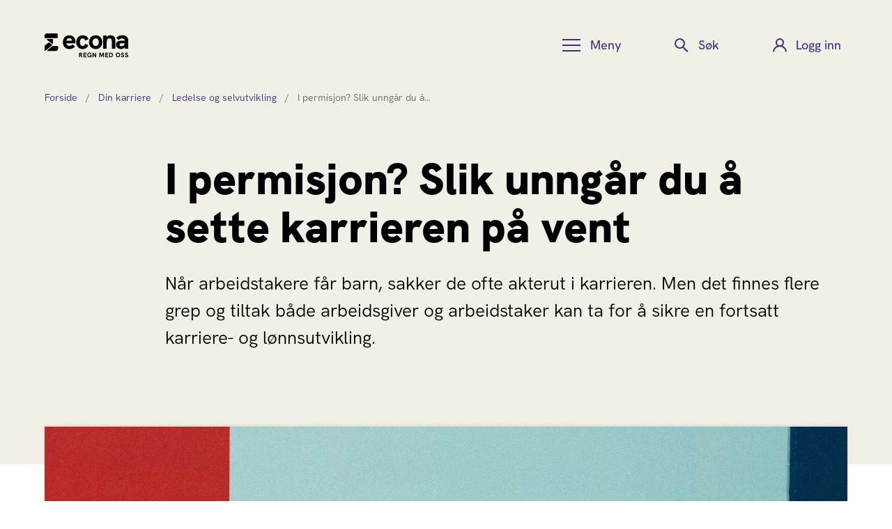

--- FILE ---
content_type: text/html; charset=utf-8
request_url: https://www.econa.no/karriere/ledelse-og-selvutvikling/i-permisjon/
body_size: 8937
content:


<!DOCTYPE html>
<html lang="nb" class="">
<head>
    <meta charset="utf-8">
    <meta http-equiv="X-UA-Compatible" content="IE=edge">
    <meta name="viewport" content="width=device-width, initial-scale=1">
    <meta name="author" content="">
    <script id="CookieConsent" type="text/javascript" data-culture="NB" src="https://policy.app.cookieinformation.com/uc.js" data-gcm-version="2.0"></script>
    <meta name="google-site-verification" content="ex_xkSFFegPreH2YsL058pPWthmrAEshyIMJbhl_RZc" />
    <meta name="google-site-verification" content="oHx9_tgb7-svREauZYHzl38IuYlEfCAUxuXKU5-f11A" />
    <link href="https://www.econa.no/karriere/ledelse-og-selvutvikling/i-permisjon/" rel="canonical" />
    <meta name="title" content="Permisjon? Slik unngår du å sette karrieren på vent | Econa" />
<meta name="description" content="Når man får barn, sakker man ofte akterut i karrieren. Her er noen grep både arbeidsgiver og arbeidstaker kan ta for å sikre fortsatt karriere- og lønnsutvikling." />

    <title>Permisjon? Slik unng&#xE5;r du &#xE5; sette karrieren p&#xE5; vent | Econa</title>
    <meta property="og:title" content="Permisjon? Slik unngår du å sette karrieren på vent | Econa">
<meta property="og:type" content="article">
<meta property="og:url" content="https://www.econa.no/karriere/ledelse-og-selvutvikling/i-permisjon/">
<meta property="og:image" content="https://www.econa.no/globalassets/bilder/stock-photos/dakota-corbin-pmnjs6b3xp4-unsplash2.jpg">
<meta property="og:image:secure_url" content="https://www.econa.no/globalassets/bilder/stock-photos/dakota-corbin-pmnjs6b3xp4-unsplash2.jpg">
<meta property="og:description" content="Når arbeidstakere får barn, sakker de ofte akterut i karrieren. Men det finnes flere grep og tiltak både arbeidsgiver og arbeidstaker kan ta for å sikre en fortsatt karriere- og lønnsutvikling.">
<meta property="og:locale" content="norsk">
<meta property="og:locale:alternate" content="no">
<meta property="article:content_type" content="Artikkel-side">
<meta property="article:category" content="Karriere og personlig utvikling">
<meta property="article:category" content="Mangfold">
<meta property="article:category" content="Kvinner og likestilling">
<meta property="article:published_time" content="13.09.2021 10:16:53">
<meta property="article:modified_time" content="13.09.2021 10:16:53">



    <link rel="icon" href="/Assets/images/favicon.png" type="image/x-icon" />
    <link rel="shortcut icon" href="/Assets/images/favicon.png" type="image/x-icon" />
    <link href="https://fonts.googleapis.com/css?family=Roboto:100,100i,300,300i,400,400i,500,500i,700,700i,900,900i" rel="stylesheet">
    <link href="https://fonts.googleapis.com/css?family=Montserrat&display=swap" rel="stylesheet">
    <link href="https://fonts.googleapis.com/css?family=Cormorant+Garamond|Thasadith&display=swap" rel="stylesheet">
    <link href="/Assets/scss/vendors/font-awesome-5.9.0/css/all.css" rel="stylesheet" type="text/css" />
    <link href="/Assets/scss/main.min.css?v=2021.1.0.2626" rel="stylesheet" type="text/css" />

    <script src="/Assets/js/cookieHelper.js?v=2021.1.0.2626"></script>

    <!-- Google Tag Manager -->
       <script>
            (function (w, d, s, l, i) {
                w[l] = w[l] || []; w[l].push({
                    'gtm.start':
                        new Date().getTime(), event: 'gtm.js'
                }); var f = d.getElementsByTagName(s)[0],
                    j = d.createElement(s), dl = l != 'dataLayer' ? '&l=' + l : ''; j.async = true; j.src =
                        'https://metrics.econa.no/gtm.js?id=' + i + dl; f.parentNode.insertBefore(j, f);
            })(window, document, 'script', 'dataLayer', 'GTM-KX7NGJT');</script>   
        <!-- End Google Tag Manager -->
        <!-- Global site tag (gtag.js) - Google Analytics -->
        <script async src="https://www.googletagmanager.com/gtag/js?id=G-GVRRPGNQJ4"></script>
    <script>
        function pushDataLayerIfNotEmpty(value, json) {
            if (value && value.length > 0) {
                dataLayer.push(json);
            }
        }
    </script>
    
    

    <script>
!function(T,l,y){var S=T.location,k="script",D="instrumentationKey",C="ingestionendpoint",I="disableExceptionTracking",E="ai.device.",b="toLowerCase",w="crossOrigin",N="POST",e="appInsightsSDK",t=y.name||"appInsights";(y.name||T[e])&&(T[e]=t);var n=T[t]||function(d){var g=!1,f=!1,m={initialize:!0,queue:[],sv:"5",version:2,config:d};function v(e,t){var n={},a="Browser";return n[E+"id"]=a[b](),n[E+"type"]=a,n["ai.operation.name"]=S&&S.pathname||"_unknown_",n["ai.internal.sdkVersion"]="javascript:snippet_"+(m.sv||m.version),{time:function(){var e=new Date;function t(e){var t=""+e;return 1===t.length&&(t="0"+t),t}return e.getUTCFullYear()+"-"+t(1+e.getUTCMonth())+"-"+t(e.getUTCDate())+"T"+t(e.getUTCHours())+":"+t(e.getUTCMinutes())+":"+t(e.getUTCSeconds())+"."+((e.getUTCMilliseconds()/1e3).toFixed(3)+"").slice(2,5)+"Z"}(),iKey:e,name:"Microsoft.ApplicationInsights."+e.replace(/-/g,"")+"."+t,sampleRate:100,tags:n,data:{baseData:{ver:2}}}}var h=d.url||y.src;if(h){function a(e){var t,n,a,i,r,o,s,c,u,p,l;g=!0,m.queue=[],f||(f=!0,t=h,s=function(){var e={},t=d.connectionString;if(t)for(var n=t.split(";"),a=0;a<n.length;a++){var i=n[a].split("=");2===i.length&&(e[i[0][b]()]=i[1])}if(!e[C]){var r=e.endpointsuffix,o=r?e.location:null;e[C]="https://"+(o?o+".":"")+"dc."+(r||"services.visualstudio.com")}return e}(),c=s[D]||d[D]||"",u=s[C],p=u?u+"/v2/track":d.endpointUrl,(l=[]).push((n="SDK LOAD Failure: Failed to load Application Insights SDK script (See stack for details)",a=t,i=p,(o=(r=v(c,"Exception")).data).baseType="ExceptionData",o.baseData.exceptions=[{typeName:"SDKLoadFailed",message:n.replace(/\./g,"-"),hasFullStack:!1,stack:n+"\nSnippet failed to load ["+a+"] -- Telemetry is disabled\nHelp Link: https://go.microsoft.com/fwlink/?linkid=2128109\nHost: "+(S&&S.pathname||"_unknown_")+"\nEndpoint: "+i,parsedStack:[]}],r)),l.push(function(e,t,n,a){var i=v(c,"Message"),r=i.data;r.baseType="MessageData";var o=r.baseData;return o.message='AI (Internal): 99 message:"'+("SDK LOAD Failure: Failed to load Application Insights SDK script (See stack for details) ("+n+")").replace(/\"/g,"")+'"',o.properties={endpoint:a},i}(0,0,t,p)),function(e,t){if(JSON){var n=T.fetch;if(n&&!y.useXhr)n(t,{method:N,body:JSON.stringify(e),mode:"cors"});else if(XMLHttpRequest){var a=new XMLHttpRequest;a.open(N,t),a.setRequestHeader("Content-type","application/json"),a.send(JSON.stringify(e))}}}(l,p))}function i(e,t){f||setTimeout(function(){!t&&m.core||a()},500)}var e=function(){var n=l.createElement(k);n.src=h;var e=y[w];return!e&&""!==e||"undefined"==n[w]||(n[w]=e),n.onload=i,n.onerror=a,n.onreadystatechange=function(e,t){"loaded"!==n.readyState&&"complete"!==n.readyState||i(0,t)},n}();y.ld<0?l.getElementsByTagName("head")[0].appendChild(e):setTimeout(function(){l.getElementsByTagName(k)[0].parentNode.appendChild(e)},y.ld||0)}try{m.cookie=l.cookie}catch(p){}function t(e){for(;e.length;)!function(t){m[t]=function(){var e=arguments;g||m.queue.push(function(){m[t].apply(m,e)})}}(e.pop())}var n="track",r="TrackPage",o="TrackEvent";t([n+"Event",n+"PageView",n+"Exception",n+"Trace",n+"DependencyData",n+"Metric",n+"PageViewPerformance","start"+r,"stop"+r,"start"+o,"stop"+o,"addTelemetryInitializer","setAuthenticatedUserContext","clearAuthenticatedUserContext","flush"]),m.SeverityLevel={Verbose:0,Information:1,Warning:2,Error:3,Critical:4};var s=(d.extensionConfig||{}).ApplicationInsightsAnalytics||{};if(!0!==d[I]&&!0!==s[I]){var c="onerror";t(["_"+c]);var u=T[c];T[c]=function(e,t,n,a,i){var r=u&&u(e,t,n,a,i);return!0!==r&&m["_"+c]({message:e,url:t,lineNumber:n,columnNumber:a,error:i}),r},d.autoExceptionInstrumented=!0}return m}(y.cfg);function a(){y.onInit&&y.onInit(n)}(T[t]=n).queue&&0===n.queue.length?(n.queue.push(a),n.trackPageView({})):a()}(window,document,{src: "https://js.monitor.azure.com/scripts/b/ai.2.gbl.min.js", crossOrigin: "anonymous", cfg: { instrumentationKey:'b56722d6-8257-49a0-8bcf-eccab5c594d9', disableCookiesUsage: false }});
</script>

    
    <script>
        window.addEventListener('load', function () {
            var script = document.createElement('script');
            script.src = 'https://survey.skyra.no/skyra-survey.js';
            script.onload = function () {
                window.skyra.start({
                    org: 'econa',
                });
            };
            document.body.appendChild(script);
        });
    </script>
</head>
<body>
    <!-- Google Tag Manager (noscript) -->
    <noscript>
        <iframe src="https://metrics.econa.no/ns.html?id=GTM-KX7NGJT"
                height="0" width="0" style="display:none;visibility:hidden">
        </iframe>
    </noscript>
<!-- End Google Tag Manager (noscript) -->


    


<div class="loading-box" style="display: none">
    <div class="loader"></div>
</div>





<header class="globalHeader">
    

<!--   -->
<!-- Navigation bar for all device types (not only Desktop) -->
<div class="contentWrapper">
    <a href="#mainContent" class="skip">Hopp til innhold</a>
    <div class="upper">
        <a class="logo" href="/">
            <img src="/Assets/images/logo.svg" alt="Econa logo – lenke til forsiden" />
        </a>
        <button class="menuButton _jsExpand" aria-controls="headerMenu" aria-expanded="false" data-group="headerFunctions">
            <span class="text">Meny</span>
        </button>
            <button class="searchButton _jsExpand" aria-controls="headerSearch" aria-expanded="false" data-group="headerFunctions">
                <span class="text">Søk</span>
            </button>
                <button onclick="location.href='/Auth/SignIn'" type="button" class="loginButton" aria-controls="headerLogin" aria-expanded="false" data-group="headerFunctions">
                    <span class="text">Logg inn</span>
                </button>
    </div>
    <nav class="menu _jsExpandable" id="headerMenu" aria-label="Hovedmeny" tabindex="-1" data-group="headerFunctions">
                <a href="/bli-medlem/" class="buttonStyle heavy">Bli medlem</a>
        <ul>
                <li>
                    <a href="/medlemsfordeler/">Medlemsfordeler</a>


    <ul>
            <li>
                <a href="/medlemsfordeler/bankavtale/">
                    Boligl&#xE5;n og dagligbank
                </a>
            </li>
            <li>
                <a href="/medlemsfordeler/pensjon-og-sparing/">
                    Pensjon og sparing
                </a>
            </li>
            <li>
                <a href="/medlemsfordeler/forsikringstilbud/">
                    Forsikring
                </a>
            </li>
            <li>
                <a href="/medlemsfordeler/juridisk-radgivning/">
                    Juridisk r&#xE5;dgivning
                </a>
            </li>
            <li>
                <a href="/medlemsfordeler/rabattavtaler/">
                    Rabattavtaler
                </a>
            </li>
            <li>
                <a href="/medlemsfordeler/medlemsfordeler-for-student/">
                    Studentfordeler
                </a>
            </li>
            <li>
                <a href="/medlemsfordeler/fordelskalkulator/">
                    Fordelskalkulator
                </a>
            </li>
    </ul>
                </li>
                <li>
                    <a href="/lonn/">L&#xF8;nn</a>


    <ul>
            <li>
                <a href="/lonn/lonnskalkulator/">
                    L&#xF8;nnskalkulator
                </a>
            </li>
            <li>
                <a href="/lonn/lonnsstatistikk/">
                    L&#xF8;nnsstatistikk
                </a>
            </li>
            <li>
                <a href="/lonn/lonnsradgivning/">
                    L&#xF8;nnsr&#xE5;dgivning
                </a>
            </li>
            <li>
                <a href="/lonn/rad-og-rettigheter-om-lonn/">
                    R&#xE5;d og rettigheter om l&#xF8;nn
                </a>
            </li>
    </ul>
                </li>
                <li>
                    <a href="/karriere/">Din karriere</a>


    <ul>
            <li>
                <a href="/karriere/karriereraadgivning/">
                    Karrierer&#xE5;dgivning
                </a>
            </li>
            <li>
                <a href="/karriere/karriereportalen/">
                    Karriereportalen
                </a>
            </li>
            <li>
                <a href="/karriere/mentorprogrammet/">
                    Mentorprogrammet
                </a>
            </li>
            <li>
                <a href="/karriere/rettigheter-i-arbeidslivet/">
                    Rettigheter i arbeidslivet
                </a>
            </li>
            <li>
                <a href="/faglig-oppdatering/etter-og-videreutdanning/">
                    Etter- og videreutdanning
                </a>
            </li>
    </ul>
                </li>
                <li>
                    <a href="/din-fagguide/">Din fagguide</a>


    <ul>
            <li>
                <a href="/din-fagguide/barekraft/">
                    B&#xE6;rekraft
                </a>
            </li>
            <li>
                <a href="/din-fagguide/digitalisering-og-ki/">
                    Digitalisering og KI
                </a>
            </li>
            <li>
                <a href="/din-fagguide/ledelse/">
                    Ledelse
                </a>
            </li>
            <li>
                <a href="/din-fagguide/markedsforing-og-kommunikasjon/">
                    Markedsf&#xF8;ring og kommunikasjon
                </a>
            </li>
            <li>
                <a href="/din-fagguide/strategi/">
                    Strategi og innovasjon
                </a>
            </li>
            <li>
                <a href="/din-fagguide/okonomi-og-regnskap/">
                    &#xD8;konomi og regnskap
                </a>
            </li>
            <li>
                <a href="/faglig-oppdatering/medlemsbladet-magma/">
                    Fagtidsskriftet Magma
                </a>
            </li>
    </ul>
                </li>
                <li>
                    <a href="/faglig-oppdatering/kurs-og-arrangementer/">Kurs og arrangementer</a>


    <ul>
            <li>
                <a href="/faglig-oppdatering/kurs-og-arrangementer/">
                    Alle arrangementer
                </a>
            </li>
            <li>
                <a href="/faglig-oppdatering/kurs-og-arrangementer/?t=Student">
                    Arrangementer for student
                </a>
            </li>
            <li>
                <a href="/faglig-oppdatering/econatv/">
                    Opptak av alle webinarer
                </a>
            </li>
    </ul>
                </li>
                <li>
                    <a href="/student/">Student</a>


    <ul>
            <li>
                <a href="/student/nm-i-okonomi/">
                    NM i  &#xF8;konomi
                </a>
            </li>
            <li>
                <a href="/student/mastergrad/">
                    Mastergrad
                </a>
            </li>
            <li>
                <a href="/student/studentgrupper/">
                    Econa p&#xE5; ditt studiested
                </a>
            </li>
            <li>
                <a href="/lonn/lonnskalkulator-for-studenter/">
                    L&#xF8;nnskalkulator for studenter
                </a>
            </li>
    </ul>
                </li>
                <li>
                    <a href="/econa-pa-din-arbeidsplass/">Econa p&#xE5; din arbeidsplass</a>


    <ul>
            <li>
                <a href="/econa-pa-din-arbeidsplass/econa-grupper-privat-sektor/">
                    Econa-grupper i privat sektor
                </a>
            </li>
            <li>
                <a href="/econa-pa-din-arbeidsplass/for-tillitsvalgte/">
                    For tillitsvalgte
                </a>
            </li>
            <li>
                <a href="/econa-pa-din-arbeidsplass/lonnsforhandlinger-og-tariff/">
                    L&#xF8;nnsforhandlinger og tariff
                </a>
            </li>
    </ul>
                </li>
                <li>
                    <a href="/om-econa/">Om Econa</a>


    <ul>
            <li>
                <a href="/om-econa/ansatte/">
                    Ansatte
                </a>
            </li>
            <li>
                <a href="/om-econa/lokalavdelinger/">
                    Lokalavdelinger
                </a>
            </li>
            <li>
                <a href="/om-econa/styring-og-samfunnsansvar/">
                    Styring og samfunnsansvar
                </a>
            </li>
            <li>
                <a href="/om-econa/about-econa/">
                    About Econa
                </a>
            </li>
    </ul>
                </li>
        </ul>
    </nav>
    <div class="search _jsExpandable" id="headerSearch" tabindex="-1" data-group="headerFunctions">
        <label for="headerSearchInput" class="invisible">Søk</label>
        <input type="search" id="headerSearchInput" placeholder="Hva leter du etter?" />
        <button id="headerSearchButton" data-searchUrl="/my-account/search?search=" class="heavy">Søk</button>
    </div>
    <div class="login _jsExpandable" id="headerLogin" tabindex="-1" data-group="headerFunctions">
        <h2>Logg inn</h2>
    </div>
</div>
    
    <nav class="contentWrapper breadcrumbs" aria-label="Breadcrumb">
        <!-- Desktop breadcrumbs - show all items -->
        <ol class="breadcrumbs__desktop">
                <li class="breadcrumbs__item ">
                        <a href="/" class="breadcrumbs__link">Forside</a>
                    <span class="breadcrumbs__separator" aria-hidden="true">/</span>
                </li>
                <li class="breadcrumbs__item ">
                        <a href="/karriere/" class="breadcrumbs__link">Din karriere</a>
                    <span class="breadcrumbs__separator" aria-hidden="true">/</span>
                </li>
                <li class="breadcrumbs__item ">
                        <a href="/karriere/ledelse-og-selvutvikling/" class="breadcrumbs__link">Ledelse og selvutvikling</a>
                    <span class="breadcrumbs__separator" aria-hidden="true">/</span>
                </li>
            <li class="breadcrumbs__item  breadcrumbs__item--current">
                <span class="breadcrumbs__text">I permisjon? Slik unng&#xE5;r du &#xE5;&#x2026;</span>
            </li>
        </ol>

        <div class="breadcrumbs__mobile">
                <a href="/karriere/ledelse-og-selvutvikling/" class="breadcrumbs__mobile-link">
                    <span class="breadcrumbs__mobile-text">Ledelse og selvutvikling</span>
                </a>
        </div>
    </nav>

</header>


<script type="text/javascript" src="https://code.jquery.com/jquery-3.4.0.js"></script>
<script src="/Assets/js/vendors/glide/glide.min.js?v=2021.1.0.2626"></script>



<main id="mainContent" class="">
    <article class="mainArticle">
        <div class="topArea">
            <div class="contentWrapper">
                <div class="topText">
                    <h1>I permisjon? Slik unng&#xE5;r du &#xE5; sette karrieren p&#xE5; vent</h1>
                    <p>N&#xE5;r arbeidstakere f&#xE5;r barn, sakker de ofte akterut i karrieren. Men det finnes flere grep og tiltak b&#xE5;de arbeidsgiver og arbeidstaker kan ta for &#xE5; sikre en fortsatt karriere- og l&#xF8;nnsutvikling.</p>
                </div>
            </div>
        </div>

            <div class="topImage">
                <figure class="contentWrapper">
                        <img src="/globalassets/bilder/stock-photos/dakota-corbin-pmnjs6b3xp4-unsplash2.jpg?width=1440&format=webp" loading="lazy" alt="Econamedlem i foreldrepermisjon"/>
                            <figcaption>
                                <p>Du trenger ikke sette karrieren p&#xE5; vent selv om du f&#xE5;r barn.</p>
                                <span>Foto:  Dakota Corbin/Unsplash</span>
                            </figcaption>

                </figure>
            </div>
            <div class="articleBlocks">
                

            </div>
        <div class="mainArea ">
            <div class="contentWrapper">

                <div class="mainText capitalLetter">

<p>Du trenger ikke sette karrieren din p&aring; vent de m&aring;nedene du er i foreldrepermisjon. Det finnes mange m&aring;ter &aring; avvikle permisjonen p&aring;, og det er opp til deg og partneren din hvordan dere vil gj&oslash;re det. Det er imidlertid viktig ikke &aring; glemme at du en gang skal tilbake i jobb.</p>
<p>Her er v&aring;re beste tips til b&aring;de arbeidstaker og arbeidsgiver for &aring; sikre at foreldrepermisjon ikke blir et hinder p&aring; karriereveien.</p>
<h2>Tips til arbeidstaker</h2>
<h3>1. Ha faglig og sosial kontakt med arbeidsplassen</h3>
<p>Dette kan v&aelig;re under ordnede former med arbeidsgiver, slik som faste m&aring;nedlige bes&oslash;k, e-postkontakt eller mindre konkrete arbeidsoppgaver under permisjonen. Det kan sikre at du beholder ansvaret og tilknytningen til prosjektene og arbeidsomr&aring;dene dine, men ogs&aring; at arbeidsgiver ikke &laquo;glemmer&raquo; deg i forbindelse med tildeling av nye prosjekter, ansvarsomr&aring;der, stillinger, forfremmelser, etc.</p>
<h3>2. Hold deg oppdatert p&aring; jobbrelaterte saker</h3>
<p>Har det skjedd noen endringer p&aring; arbeidsstedet? Hvordan g&aring;r prosjektet du drev med? Husk ogs&aring; n&oslash;dvendig kursing, medarbeidersamtaler og l&oslash;nnssamtaler. Det koster s&aring; lite &aring; holde seg oppdatert, og det kan gj&oslash;re veien tilbake p&aring; jobb mye lettere.</p>
<h3>3. Hold deg faglig og sosialt oppdatert &ndash; utenfor arbeidsplassen</h3>
<p>Det finnes mye fag- eller karrierep&aring;fyll utenfor ditt eget arbeidssted, slik som kurs, fagtidsskrifter eller arrangementer der du m&oslash;ter andre og l&aelig;rer noe nytt. I Econa tilrettelegger vi stort sett for at barn kan v&aelig;re med p&aring; medlemstilbud.</p>
<h3>4. Husk at &aring; pleie sosiale forhold er viktig for deg og helsen din</h3>
<p>I f&oslash;lge en studie fra 2010 er det flere positive fordeler ved &aring; bes&oslash;ke kolleger p&aring; eller utenfor arbeidsplassen. Det kan f&aring; deg til &aring; f&oslash;le deg verdsatt som b&aring;de mor og arbeidstaker, du f&aring;r bekreftelse p&aring; kompetansen din, og ikke minst f&aring;r du et lite mentalt avbrekk fra livet som nybakt mor.</p>
<h3>5. Har du f&aring;tt tilbud om ny jobb og &oslash;nsker &aring; si opp i permisjonen?</h3>
<p>Hvis du selv sier opp, vil oppsigelsestiden l&oslash;pe i permisjonen. Pass imidlertid p&aring; at du ikke sier opp f&oslash;r det er permisjon tilsvarende oppsigelsestid igjen. Har du f&aring;tt nytt jobbtilbud med oppstart ved avsluttet permisjon, for eksempel 1. mars, b&oslash;r du si opp i l&oslash;pet av november.</p>
<h3>6. Du har rett til &aring; v&aelig;re med i l&oslash;nnsforhandlingene</h3>
<p>Du har krav p&aring; en konkret vurdering av l&oslash;nnskravet ditt, og p&aring; &aring; bli vurdert p&aring; samme m&aring;te som de andre ansatte i virksomheten. Arbeidsgiver har lov til &aring; legge vekt p&aring; innsats, erfaring og opparbeidet kompetanse, men du har krav p&aring; &aring; bli vurdert ut fra den perioden du har v&aelig;rt i arbeid. &Aring; utelate arbeidstakere i foreldrepermisjon fra l&oslash;nnsoppgj&oslash;r er direkte diskriminerende og ulovlig.</p>
<h3>7. Du kan ikke sies opp med grunnlag i at du er i permisjon</h3>
<p>Hvis du blir lovlig sagt opp rett f&oslash;r eller n&aring;r du er i permisjon, vil ikke oppsigelsestiden, eller det som gjenst&aring;r av den, l&oslash;pe f&oslash;r du er tilbake fra permisjon. Mens du er i permisjon, vil kanskje arbeidsgiveren din ansette en vikar for &aring; utf&oslash;re arbeidsoppgavene dine. Uansett hvor flink vikaren er i jobben, kan ikke arbeidsgiver gi vikaren din jobb og sette deg til en annen jobb. Du har rett til &aring; vende tilbake til samme, eventuelt tilsvarende, stilling.</p>
<h2>Tips til arbeidsgiver</h2>
<h3>1. Lag en god plan og definer rammene for jobbkontakten arbeidstakeren skal ha under permisjonen</h3>
<p>Planen b&oslash;r minst inneholde hvor ofte arbeidstaker &oslash;nsker jobbkontakt, og hvilken art den skal ha (kun sosiale aktiviteter, holde seg oppdatert p&aring; mail eller jobbe noen timer/uker?) Husk at det er mye som kan skje under en permisjon, s&aring; fleksibilitet er n&oslash;dvendig. I en norske studie fra 2010&nbsp;oppgir kvinner i permisjon at de savner mer ordende forhold for jobbkontakt under permisjonen. Det betyr at du som arbeidsgiver har et ansvar for &aring; sikre at arbeidstakeren din har klare rammer for hva som er forventet fra begge parter.</p>
<h3>2. Pass p&aring; &aring; inkludere arbeidstakere som er i permisjon</h3>
<p>S&oslash;rg for at den ansatte f&aring;r med seg viktig informasjon om virksomheten, slik som endringer p&aring; arbeidsplassen, l&oslash;nns- og medarbeidersamtaler, og nyheter knyttet til arbeidstakerens avdeling/team.</p>
<h3>3. Inviter arbeidstaker med p&aring; sosiale arrangementer</h3>
<p>Inviter arbeidstakeren med p&aring; sosiale arrangementer b&aring;de i og utenfor arbeidstiden &ndash; og legg til rette for at barnet kan v&aelig;re med. Studier viser at de sosiale forholdene er sv&aelig;rt viktige under permisjonen. De kan ogs&aring; fungere som en uformell informasjonsarena for den ansatte.</p>
<h3>4. Sikre at permisjon ikke utelukker opptjening til bonuser, forfremmelser eller andre jobbrelaterte goder</h3>
<p>Det er diskriminerende, og dermed ulovlig, &aring; utelate arbeidstakere i foreldrepermisjon fra l&oslash;nnsoppgj&oslash;ret. Det er videre viktig at det &aring; v&aelig;re i permisjon, ikke skal f&oslash;re til at arbeidstakeren sakker akterut karrieremessig og l&oslash;nnsmessig. S&oslash;rg derfor for at arbeidstakeren beholder muligheten til &aring; opptjene bonus samt bli vurdert for forfremmelser p&aring; lik linje med de som ikke er i permisjon.</p>
<h3>5. S&oslash;rg for at tiden&nbsp;<em>etter</em>&nbsp;permisjonen er godt planlagt</h3>
<p>Mange kvinner bytter jobb under permisjonen. Hvordan skal du unng&aring; at dette skjer i din bedrift? En studie fra 2011&nbsp;viser at praktiske forhold er hoved&aring;rsaken til at kvinner bytter jobb under permisjonen. Dette kan v&aelig;re reisetid, lite fleksible arbeidstider eller en forventing fra andre om at man m&aring; v&aelig;re mer hjemme med barnet. Forh&oslash;r deg med arbeidstaker ca. midtveis i permisjonen om hun eller han har &oslash;nsker for arbeidsforholdet etter permisjonen. Det er ikke n&oslash;dvendig &aring; tilby redusert stilling dersom arbeidstakeren &oslash;nsker mer fleksibilitet. Hjemmekontor p&aring; kvelden eller arbeid p&aring; reisen til arbeidsplassen kan gj&oslash;re samme nytten.</p>
                </div>



                        <aside>
                            
<div class="paragraphwithlinksandbuttonasideblock">
<div class="signUp asideItem">
    <h2>Bli medlem</h2>
    <div class="intro">
        <p>Vi er p&#xE5; jobb for din karriere! Som medlem f&#xE5;r du tilgang p&#xE5; gode medlemsfordeler, karrierer&#xE5;dgivning og juridisk hjelp n&#xE5;r du trenger det.</p>
        <ul>
            
<li class="linkblock">

<a class="linkBlock" href="/link/a9b706aa0462422497ca85bb7e014583.aspx" onclick=""))>Flere medlemsfordeler</a>
</li><li class="linkblock">

<a class="linkBlock" href="/link/0bf847e12e614f7fb37123ed77f615f5.aspx" onclick=""))>Hvem kan bli medlem?</a>
</li><li class="linkblock">

<a class="linkBlock" href="/link/0b73eaf284d34da6b2288e0aa8a5c3b5.aspx" onclick=""))>Hva koster et medlemskap?</a>
</li>
        </ul>
    </div>
    <a href="/link/472dccabc8bc4280bf7268333a3fcb96.aspx" class="action buttonStyle heavy">Meld deg inn</a>
</div></div><div class="featuredarticleasideblock">


<div class="featuredArticle asideItem">
        <a href="/link/ddc08a9599054af3b52660b8cf1ba37e.aspx">
                <figure>
                    <img src="/globalassets/bilder/nina-riibe/she-2020-siv-elin---dsc07369.jpg" alt="Administrerende direkt&#xF8;r i Econa Nina Riibe p&#xE5; scenen p&#xE5; SHE-konferansen i 2020">
                </figure>
            <div class="text">
                <h2>Karriereknekken: Myter og fakta</h2>
                <p>Hva er &#xE5;rsaken til at kvinner tjener mindre enn menn, og at det er flere som heter Arne blant de 100 best betalt lederne enn det er kvinner? Dessverre baserer mange sitt svar p&#xE5; fordommer og uriktige antakelser om kvinners preferanser og ambisjoner.</p>
            </div>
        </a>
</div></div>
                        </aside>
            </div>
            <div class="contentWrapper">


            </div>
        </div>
    </article>
    

</main>

<footer class="globalFooter">
    <div class="contentWrapper">
        <a href="" class="logo">
            <img src="/Assets/images/logo_symbol_w.svg" alt="Econa logosymbol – lenke til forsiden">
        </a>
        <nav aria-label="Footer-meny">
            <ul>
<li>
                    <a class="footer__link" href="/bli-medlem/">
                        Bli medlem i Econa
                    </a>
                </li>
<li>
                    <a class="footer__link" href="/om-medlemskapet/">
                        Om medlemskap i Econa
                    </a>
                </li>
<li>
                    <a class="footer__link" href="/ofte-stilte-sporsmal/">
                        Ofte stilte sp&#xF8;rsm&#xE5;l
                    </a>
                </li>
<li>
                    <a class="footer__link" href="https://econa.recruitment.simployer.com/careers">
                        Ledige stillinger
                    </a>
                </li>
<li>
                    <a class="footer__link" href="/om-econa/ansatte/pressebilder/">
                        Pressebilder
                    </a>
                </li>
            </ul>
            <ul>
                    <li>
                        <a href="/om-medlemskapet/medlemsbetingelser/">
                            Medlemsbetingelser
                        </a>
                    </li>
                    <li>
                        <a href="/om-medlemskapet/personvern/">
                            Personvern
                        </a>
                    </li>
                    <li>
                        <a href="/om-medlemskapet/informasjonskapsler/">
                            Informasjonskapsler
                        </a>
                    </li>
            </ul>
        </nav>
        <div class="contact">
            <address>
                <div>
                    <p>Econa</p>
                    <p>Kongens gate 6</p>
                    <p>Postboks 1869 Vika</p>
                    <p>N-0153 Oslo</p>
                </div>
                <div>
                    <p>Tlf. 22 82 80 00</p>
                    <p>
                        <a href="mailto:support@econa.no">support@econa.no</a>
                    </p>
                </div>
                <div>
                    <p>Org nr. 967 371 696</p>
                </div>
            </address>
            <div class="soMe">
                <a target="_blank" href="https://www.facebook.com/EconaNorge">
                    <img src="/Assets/images/icon_some_facebook_w.svg" alt="Facebook">
                </a>
                <a target="_blank" href="https://www.instagram.com/econa_norge/" class="fab fa-instagram iconInstagram">
                    <span class="sr-only">Instagram</span>
                </a>
                <a target="_blank" href="https://www.linkedin.com/company/econa/">
                    <img src="/Assets/images/icon_some_linkedin_w.svg" alt="LinkedIn">
                </a>
            </div>
        </div>
        <a target="_blank" href="https://www.google.no/maps/place/Kongens+gate+6/59.9099484,10.7419112,18z/data=!4m7!3m6!1s0x46416e8862dff99d:0xa026a41e5ace4119!4b1!8m2!3d59.9098906!4d10.7419112!16s%2Fg%2F11cscp77y2" class="map">
            <img src="/Assets/content/map.png" alt="Kart som viser Econas adresse">
            <span>Vis stort kart</span>
        </a>
    </div>
</footer>
<script src="/Assets/js/main.js?v=2021.1.0.2626"></script>


<script defer="defer" src="/Util/Find/epi-util/find.js"></script>
<script>
document.addEventListener('DOMContentLoaded',function(){if(typeof FindApi === 'function'){var api = new FindApi();api.setApplicationUrl('/');api.setServiceApiBaseUrl('/find_v2/');api.processEventFromCurrentUri();api.bindWindowEvents();api.bindAClickEvent();api.sendBufferedEvents();}})
</script>






</body>
</html>